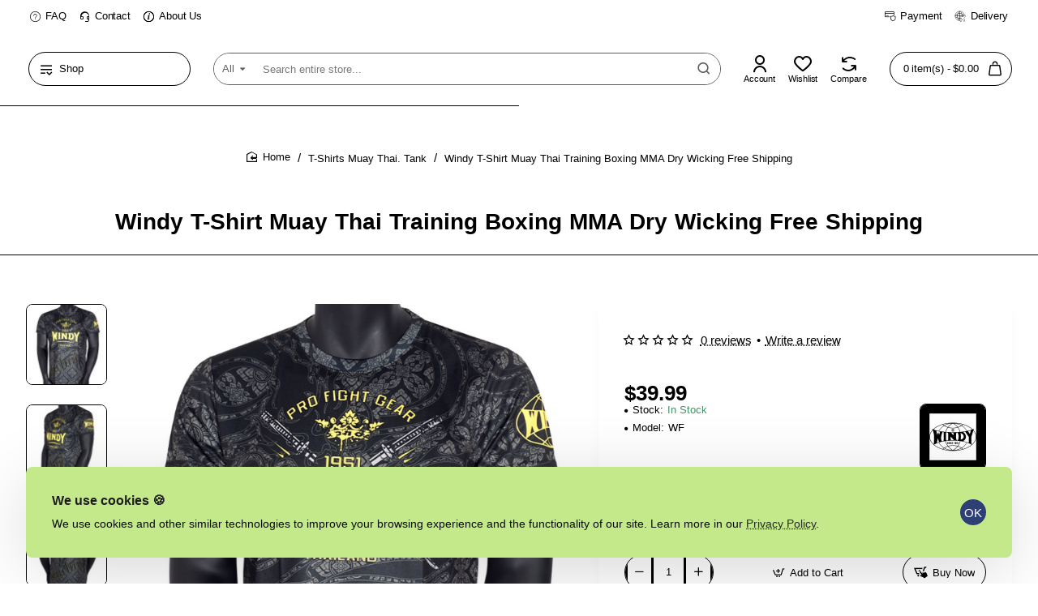

--- FILE ---
content_type: application/javascript
request_url: https://boxing-thai.com/catalog/view/theme/journal3/js/common.js?v=dbc52b11
body_size: 2296
content:
if (Journal.ocv == 4) {
	$(document).ready(function () {
		$.fn.jbutton = function (state) {
			return this.each(function () {
				var element = this;

				if (state == 'loading') {
					this.html = $(element).html();
					this.state = $(element).prop('disabled');

					$(element).prop('disabled', true).addClass('disabled')
				}

				if (state == 'reset') {
					$(element).prop('disabled', false).removeClass('disabled')
				}
			});
		}
		$.fn.button = $.fn.jbutton;
	});
} else {
	$.fn.jbutton = $.fn.button;
}

window['cart'] = window['cart'] || {};

window['cart'].add = function (product_id, quantity, quick_buy) {
	quantity = quantity || 1;

	$.ajax({
		url: Journal['add_cart_url'],
		type: 'post',
		data: 'product_id=' + product_id + '&quantity=' + quantity,
		dataType: 'json',
		beforeSend: function () {
			$('[data-toggle="tooltip"]').tooltip('hide');
			$('[onclick*="cart.add(\'' + product_id + '\'"]').jbutton('loading');
		},
		complete: function () {
			$('[onclick*="cart.add(\'' + product_id + '\'"]').jbutton('reset');
		},
		success: function (json) {
			$('.alert, .text-danger').remove();

			if (json['redirect']) {
				if (json['options_popup']) {
					var html = '';

					html += '<div class="popup-wrapper popup-options popup-iframe">';
					html += '	<div class="journal-loading"><em class="fa fa-spinner fa-spin"></em></div>';
					html += '	<div class="popup-container">';
					html += '		<div class="popup-body">';
					html += '		<div class="popup-inner-body">';
					html += '			<button class="btn popup-close"></button>';
					html += '			<iframe src="index.php?route=journal3/product&product_id=' + product_id + '&popup=options&product_quantity=' + quantity + (quick_buy ? '&quick_buy=true' : '') + (Journal['ocv'] == 4 ? '&language=' + Journal['language'] : '') + '" width="100%" height="100%" frameborder="0" onload="update_popup_height(this)"></iframe>';
					html += '		</div>';
					html += '		</div>';
					html += '	</div>';
					html += '	<div class="popup-bg popup-bg-closable"></div>';
					html += '</div>';

					// show modal
					$('.popup-wrapper').remove();

					$('body').append(html);

					setTimeout(function () {
						$('html').addClass('popup-open popup-center');
					}, 10);
				} else {
					location = json['redirect'];
				}
			}

			if (json['success']) {
				if (json['options_popup']) {
					var html = '';

					html += '<div class="popup-wrapper popup-options">';
					html += '	<div class="journal-loading"><em class="fa fa-spinner fa-spin"></em></div>';
					html += '	<div class="popup-container">';
					html += '		<div class="popup-body">';
					html += '		<div class="popup-inner-body">';
					html += '			<button class="btn popup-close"></button>';
					html += '			<iframe src="index.php?route=journal3/product&product_id=' + product_id + '&popup=options' + (quick_buy ? '&quick_buy=true' : '') + (Journal['ocv'] == 4 ? '&language=' + Journal['language'] : '') + '" width="100%" height="100%" frameborder="0" onload="update_popup_height(this)"></iframe>';
					html += '		</div>';
					html += '		</div>';
					html += '	</div>';
					html += '	<div class="popup-bg popup-bg-closable"></div>';
					html += '</div>';

					// show modal
					$('.popup-wrapper').remove();

					$('body').append(html);

					setTimeout(function () {
						$('html').addClass('popup-open popup-center');
					}, 10);
				} else {
					if (json['notification']) {
						show_notification(json['notification']);

						if (quick_buy) {
							location = Journal['checkoutUrl'];
						}
					} else {
						$('header').after('<div class="alert alert-success"><i class="fa fa-check-circle"></i> ' + json['success'] + ' <button type="button" class="close" data-dismiss="alert">&times;</button></div>');
					}
				}

				// Need to set timeout otherwise it wont update the total
				setTimeout(function () {
					$('#cart-total').html(json['total']);
					$('#cart-items,.cart-badge').html(json['items_count']);

					if (json['items_count']) {
						$('#cart-items,.cart-badge').removeClass('count-zero');
						$('#cart').addClass('cart-has-items');
					} else {
						$('#cart-items,.cart-badge').addClass('count-zero');
						$('#cart').removeClass('cart-has-items');
					}
				}, 100);

				if (Journal['scrollToTop']) {
					$('html, body').animate({ scrollTop: 0 }, 'slow');
				}

				$('.cart-content ul').load(Journal['info_cart_url']);

				if (parent.window['_QuickCheckout']) {
					parent.location.reload();
				} else if ($('html').hasClass('route-checkout-cart') || $('html').hasClass('route-checkout-checkout')) {
					parent.location.reload();
				}
			}
		},
		error: function (xhr, ajaxOptions, thrownError) {
			alert(thrownError + '\r\n' + xhr.statusText + '\r\n' + xhr.responseText);
		}
	});
};

window['cart'].remove = function (key) {
	$.ajax({
		url: Journal['remove_cart_url'],
		type: Journal['remove_cart_method'],
		data: 'key=' + key,
		dataType: 'json',
		beforeSend: function () {
			$('#cart > button').jbutton('loading');
		},
		complete: function () {
			$('#cart > button').jbutton('reset');
		},
		success: function (json) {
			// Need to set timeout otherwise it wont update the total
			setTimeout(function () {
				$('#cart-total').html(json['total']);
				$('#cart-items,.cart-badge').html(json['items_count']);

				if (json['items_count']) {
					$('#cart-items,.cart-badge').removeClass('count-zero');
					$('#cart').addClass('cart-has-items');
				} else {
					$('#cart-items,.cart-badge').addClass('count-zero');
					$('#cart').removeClass('cart-has-items');
				}
			}, 100);

			if ($('html').hasClass('route-checkout-cart') || $('html').hasClass('route-checkout-checkout')) {
				location.reload();
			} else {
				$('.cart-content ul').load(Journal['info_cart_url']);
			}
		},
		error: function (xhr, ajaxOptions, thrownError) {
			alert(thrownError + '\r\n' + xhr.statusText + '\r\n' + xhr.responseText);
		}
	});
};

window['cart'].update = function (key, quantity) {
	$.ajax({
		url: Journal['edit_cart_url'],
		type: 'post',
		data: 'key=' + key + '&quantity=' + (typeof (quantity) != 'undefined' ? quantity : 1),
		dataType: 'json',
		beforeSend: function () {
			$('#cart > button').jbutton('loading');
		},
		complete: function () {
			$('#cart > button').jbutton('reset');
		},
		success: function (json) {
			// Need to set timeout otherwise it wont update the total
			setTimeout(function () {
				$('#cart-total').html(json['total']);
				$('#cart-items,.cart-badge').html(json['items_count']);

				if (json['items_count']) {
					$('#cart-items,.cart-badge').removeClass('count-zero');
					$('#cart').addClass('cart-has-items');
				} else {
					$('#cart-items,.cart-badge').addClass('count-zero');
					$('#cart').removeClass('cart-has-items');
				}
			}, 100);

			if ($('html').hasClass('route-checkout-cart') || $('html').hasClass('route-checkout-checkout')) {
				location = 'index.php?route=checkout/cart';
			} else {
				$('.cart-content ul').load(Journal['info_cart_url']);
			}
		},
		error: function (xhr, ajaxOptions, thrownError) {
			alert(thrownError + '\r\n' + xhr.statusText + '\r\n' + xhr.responseText);
		}
	});
};

window['wishlist'] = window['wishlist'] || {};

window['wishlist'].add = function (product_id) {
	$.ajax({
		url: Journal['add_wishlist_url'],
		type: 'post',
		data: 'product_id=' + product_id,
		dataType: 'json',
		success: function (json) {
			$('.alert').remove();

			if (json['redirect']) {
				location = json['redirect'];
			}

			if (json['success']) {
				$('[data-toggle="tooltip"]').tooltip('hide');

				if (json['notification']) {
					show_notification(json['notification']);
				} else {
					$('header').after('<div class="alert alert-success"><i class="fa fa-check-circle"></i> ' + json['success'] + ' <button type="button" class="close" data-dismiss="alert">&times;</button></div>');
				}
			}

			$('#wishlist-total span').html(json['total']);
			$('#wishlist-total').attr('title', json['total']);
			$('.wishlist-badge').text(json['count']);

			if (json['count']) {
				$('.wishlist-badge').removeClass('count-zero');
			} else {
				$('.wishlist-badge').addClass('count-zero');
			}

			if (Journal['scrollToTop']) {
				$('html, body').animate({ scrollTop: 0 }, 'slow');
			}
		},
		error: function (xhr, ajaxOptions, thrownError) {
			alert(thrownError + '\r\n' + xhr.statusText + '\r\n' + xhr.responseText);
		}
	});
};

window['compare'] = window['compare'] || {};

window['compare'].add = function (product_id) {
	$.ajax({
		url: Journal['add_compare_url'],
		type: 'post',
		data: 'product_id=' + product_id,
		dataType: 'json',
		success: function (json) {
			$('.alert').remove();

			if (json['success']) {
				$('[data-toggle="tooltip"]').tooltip('hide');

				if (json['notification']) {
					show_notification(json['notification']);
				} else {
					$('header').after('<div class="alert alert-success"><i class="fa fa-check-circle"></i> ' + json['success'] + ' <button type="button" class="close" data-dismiss="alert">&times;</button></div>');
				}

				$('#compare-total').html(json['total']);
				$('.compare-badge').text(json['count']);

				if (json['count']) {
					$('.compare-badge').removeClass('count-zero');
				} else {
					$('.compare-badge').addClass('count-zero');
				}

				if (Journal['scrollToTop']) {
					$('html, body').animate({ scrollTop: 0 }, 'slow');
				}
			}
		},
		error: function (xhr, ajaxOptions, thrownError) {
			alert(thrownError + '\r\n' + xhr.statusText + '\r\n' + xhr.responseText);
		}
	});
};

window['voucher'] = window['voucher'] || {};

window['voucher'].remove = function (key) {
	$.ajax({
		url: Journal['remove_cart_url'],
		type: 'post',
		data: 'key=' + key,
		dataType: 'json',
		beforeSend: function () {
			$('#cart > button').jbutton('loading');
		},
		complete: function () {
			$('#cart > button').jbutton('reset');
		},
		success: function (json) {
			// Need to set timeout otherwise it wont update the total
			setTimeout(function () {
				$('#cart-total').html(json['total']);
				$('#cart-items,.cart-badge').html(json['items_count']);

				if (json['items_count']) {
					$('#cart-items,.cart-badge').removeClass('count-zero');
				} else {
					$('#cart-items,.cart-badge').addClass('count-zero');
				}
			}, 100);

			if ($('html').hasClass('route-checkout-cart') || $('html').hasClass('route-checkout-checkout')) {
				location = 'index.php?route=checkout/cart';
			} else {
				$('.cart-content ul').load(Journal['info_cart_url']);
			}
		},
		error: function (xhr, ajaxOptions, thrownError) {
			alert(thrownError + '\r\n' + xhr.statusText + '\r\n' + xhr.responseText);
		}
	});
};

window['update_popup_height'] = function (iframe) {
	const iframeDocument = iframe.contentWindow.document;
	let height = iframeDocument.body.clientHeight + 4;

	const buttons = iframeDocument.querySelector('.button-group-page');

	if (iframe.contentWindow.Journal['isQuickviewPopup']) {
		height += 20;
	}
	if (iframe.contentWindow.Journal['isOptionsPopup']) {
		height += buttons.offsetHeight;
	}

	iframe.style.height = height + 'px';

	document.documentElement.classList.add('popup-iframe-loaded');
};

window['quickview'] = function (product_id) {
	product_id = parseInt(product_id, 10);

	// hide tooltip
	$('[data-toggle="tooltip"]').tooltip('hide');

	var html = '';

	html += '<div class="popup-wrapper popup-quickview popup-iframe">';
	html += '	<div class="journal-loading"><em class="fa fa-spinner fa-spin"></em></div>';
	html += '	<div class="popup-container">';
	html += '		<div class="popup-body">';
	html += '			<div class="popup-inner-body">';
	html += '				<button class="btn popup-close"></button>';
	html += '				<iframe src="index.php?route=journal3/product&product_id=' + product_id + '&popup=quickview' + (Journal['ocv'] == 4 ? '&language=' + Journal['language'] : '') + '" width="100%" height="100%" frameborder="0" onload="update_popup_height(this)"></iframe>';
	html += '			</div>';
	html += '		</div>';
	html += '	</div>';
	html += '	<div class="popup-bg popup-bg-closable"></div>';
	html += '</div>';

	// show modal
	$('.popup-wrapper').remove();

	$('body').append(html);

	setTimeout(function () {
		$('html').addClass('popup-open popup-center');
	}, 10);
};

window['open_popup'] = function (module_id) {
	module_id = parseInt(module_id, 10);

	var html = '';

	html += '<div class="popup-wrapper popup-module popup-iframe">';
	html += '	<div class="journal-loading"><em class="fa fa-spinner fa-spin"></em></div>';
	html += '	<div class="popup-container">';
	html += '		<div class="popup-body">';
	html += '		<div class="popup-inner-body">';
	html += '			<button class="btn popup-close"></button>';
	html += '		</div>';
	html += '		</div>';
	html += '	</div>';
	html += '	<div class="popup-bg popup-bg-closable"></div>';
	html += '</div>';

	// show modal
	$('.popup-wrapper').remove();

	$('body').append(html);

	setTimeout(function () {
		$('html').addClass('popup-open popup-center');
	}, 10);

	$('.popup-container').css('visibility', 'hidden');

	$.ajax({
		url: 'index.php?route=journal3/popup' + Journal['route_separator'] + 'get&module_id=' + module_id + '&popup=module' + (Journal['ocv'] == 4 ? '&language=' + Journal['language'] : ''),
		success: function (html) {
			var $html = $(html);
			var $popup = $html.siblings('.module-popup');
			var $style = $html.siblings('style');
			var $content = $popup.find('.popup-container');

			$('#popup-style-' + module_id).remove();
			$('head').append($style.attr('id', 'popup-style-' + module_id));
			$('.popup-wrapper').attr('class', $popup.attr('class'));
			$('.popup-container').html($content.html());

			$('.popup-container').css('visibility', 'visible');

			Journal.lazy();
		},
		error: function (xhr, ajaxOptions, thrownError) {
			alert(thrownError + '\r\n' + xhr.statusText + '\r\n' + xhr.responseText);
		}
	});
};

window['open_login_popup'] = function () {
	var html = '';

	html += '<div class="popup-wrapper popup-login popup-iframe">';
	html += '	<div class="journal-loading"><em class="fa fa-spinner fa-spin"></em></div>';
	html += '	<div class="popup-container">';
	html += '		<div class="popup-body">';
	html += '		<div class="popup-inner-body">';
	html += '			<button class="btn popup-close"></button>';
	html += '			<iframe src="index.php?route=account/login&popup=login' + (Journal['ocv'] == 4 ? '&language=' + Journal['language'] : '') + '" width="100%" height="100%" frameborder="0" onload="update_popup_height(this)"></iframe>';
	html += '		</div>';
	html += '		</div>';
	html += '	</div>';
	html += '	<div class="popup-bg popup-bg-closable"></div>';
	html += '</div>';

	// show modal
	$('.popup-wrapper').remove();

	$('body').append(html);

	setTimeout(function () {
		$('html').addClass('popup-open popup-center');
	}, 10);
};

window['open_register_popup'] = function () {
	var html = '';

	html += '<div class="popup-wrapper popup-register popup-iframe">';
	html += '	<div class="journal-loading"><em class="fa fa-spinner fa-spin"></em></div>';
	html += '	<div class="popup-container">';
	html += '		<div class="popup-body">';
	html += '		<div class="popup-inner-body">';
	html += '			<button class="btn popup-close"></button>';
	html += '			<iframe src="index.php?route=account/register&popup=register' + (Journal['ocv'] == 4 ? '&language=' + Journal['language'] : '') + '" width="100%" height="100%" frameborder="0" onload="update_popup_height(this)"></iframe>';
	html += '		</div>';
	html += '		</div>';
	html += '	</div>';
	html += '	<div class="popup-bg popup-bg-closable"></div>';
	html += '</div>';

	// show modal
	$('.popup-wrapper').remove();

	$('body').append(html);

	setTimeout(function () {
		$('html').addClass('popup-open popup-center');
	}, 10);
};

window['show_notification'] = function (opts) {
	opts = $.extend({
		position: 'center',
		className: '',
		title: '',
		image: '',
		message: '',
		buttons: [],
		timeout: Journal.notificationHideAfter
	}, opts);

	if ($('.notification-wrapper-' + opts.position).length === 0) {
		$('body').append('<div class="notification-wrapper notification-wrapper-' + opts.position + '"></div>');
	}

	var html = '';

	var buttons = $.map(opts.buttons, function (button) {
		return '<a class="' + button.className + '" href="' + button.href + '">' + button.name + '</a>';
	});

	html += '<div class="notification ' + opts.className + '">';
	html += '	<button class="btn notification-close"></button>';
	html += '	<div class="notification-content">';

	if (opts.image) {
		html += '		<img src="' + opts.image + '" srcset="' + opts.image + ' 1x, ' + opts.image2x + ' 2x">';
	}

	html += '		<div>';
	html += '			<div class="notification-title">' + opts.title + '</div>';
	html += '			<div class="notification-text">' + opts.message + '</div>';
	html += '		</div>';
	html += '	</div>';

	if (buttons && buttons.length) {
		html += '<div class="notification-buttons">' + buttons.join('\n') + '</div>';
	}

	html += '</div>';

	var $notification = $(html);

	$('.notification-wrapper-' + opts.position).append($notification);

	if (opts.timeout) {
		setTimeout(function () {
			$notification.find('.notification-close').trigger('click');
		}, opts.timeout);
	}

	return $notification;
};

window['show_message'] = function (opts) {
	opts = $.extend({
		position: 'message',
		className: '',
		message: '',
		timeout: 0
	}, opts);

	parent.$('.notification-wrapper-' + opts.position).remove();

	parent.show_notification(opts);
}

window['loader'] = function (el, status) {
	var $el = $(el);

	if (status) {
		$el.attr('style', 'position: relative');
		$el.append('<div class="journal-loading-overlay"><div class="journal-loading"><em class="fa fa-spinner fa-spin"></em></div></div>');
	} else {
		$el.attr('style', '');
		$el.find('.journal-loading-overlay').remove();
	}
};
